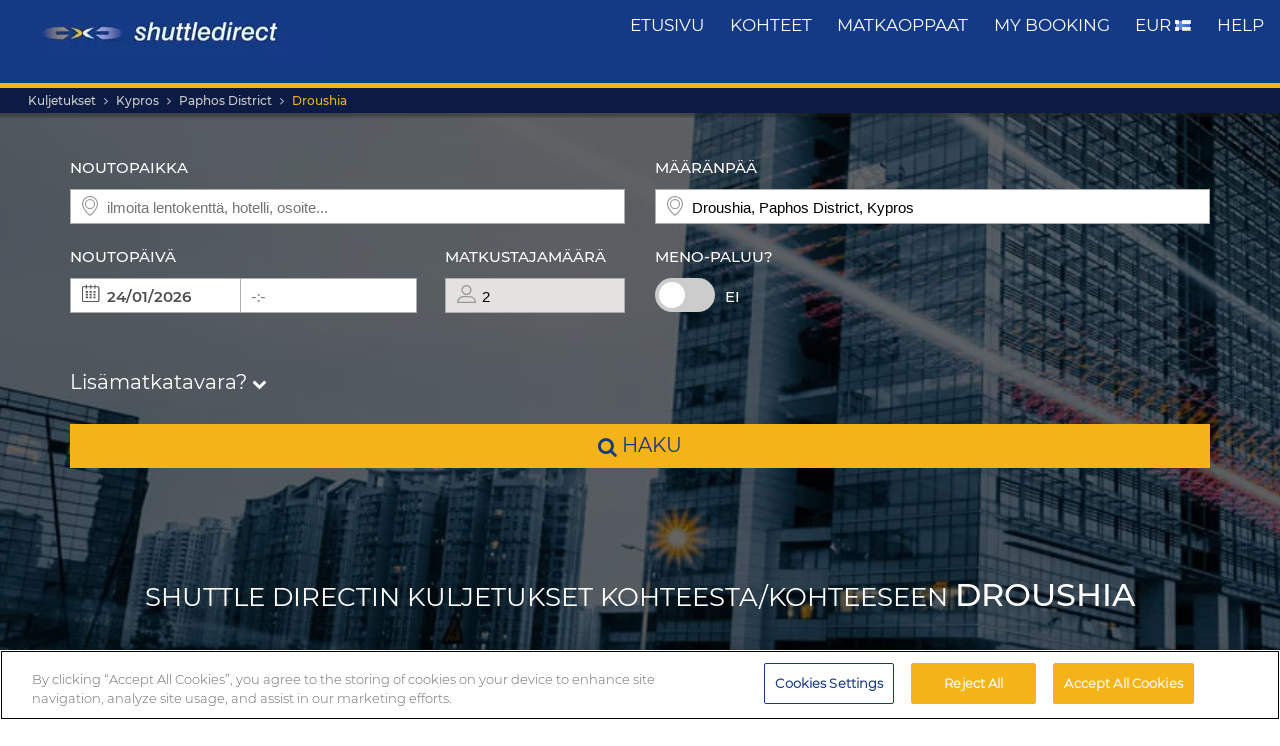

--- FILE ---
content_type: text/html; charset=UTF-8
request_url: https://www.shuttledirect.com/fi/kohde/cy/droushia.html
body_size: 18702
content:
<!DOCTYPE html><html lang="fi" xml:lang="fi" class="no-js" data-route="destination" data-ismobile="false" data-istablet="false" data-preselecteddate="23/01/2026" data-poidb='&#x7B;&quot;country&quot;&#x3A;&#x7B;&quot;id&quot;&#x3A;15,&quot;isoCode2&quot;&#x3A;&quot;CY&quot;,&quot;isoCode3&quot;&#x3A;&quot;CYP&quot;,&quot;latitude&quot;&#x3A;35,&quot;longitude&quot;&#x3A;33,&quot;moreImportantDestinations&quot;&#x3A;0,&quot;name&quot;&#x3A;&quot;Kypros&quot;,&quot;slug&quot;&#x3A;&quot;cyprus&quot;,&quot;zoom&quot;&#x3A;0&#x7D;,&quot;id&quot;&#x3A;708,&quot;latitude&quot;&#x3A;34.96111,&quot;longitude&quot;&#x3A;32.39765,&quot;name&quot;&#x3A;&quot;Droushia&quot;,&quot;nameType&quot;&#x3A;&quot;City&#x20;Code&quot;,&quot;province&quot;&#x3A;&#x7B;&quot;name&quot;&#x3A;&quot;Paphos&#x20;District&quot;,&quot;slug&quot;&#x3A;&quot;paphos-district&quot;&#x7D;,&quot;slug&quot;&#x3A;&quot;droushia&quot;,&quot;slugEn&quot;&#x3A;&quot;droushia&quot;,&quot;type&quot;&#x3A;&quot;C&quot;,&quot;distance&quot;&#x3A;0,&quot;feefoAverageRatio&quot;&#x3A;0,&quot;feefoSatisfactionPercentage&quot;&#x3A;0,&quot;latency&quot;&#x3A;0,&quot;zoom&quot;&#x3A;0&#x7D;' data-site="web" data-gpp="1" data-pickstack=""     
data-base-path="https://c1www.shuttledirect.com/images/shared/markers/"
><head><title>Airport transfer to &amp; from Droushia, Kypros - Shuttle Direct</title><meta charset="UTF-8" /><meta http-equiv="X-UA-Compatible" content="IE=edge"><meta name="viewport" content="width=device-width, initial-scale=1.0, maximum-scale=1.0, user-scalable=no" /><meta name="robots" content="index, follow"><meta name="description" content="Best transfer options to Droushia, Kypros. Good availability and great rates. Reliable, comfortable transport. Book our cheapest transfers to Droushia." /><meta name="keywords" content="cheap transfers, cheap airport transfers, shuttle deals, best airport transfers, taxi, bus, shuttle, cheapest transfer, cheap, deals, last minute, cheapest, discount, low cost, Europe, book, booking, search, find, Droushia, Kypros" /><link rel="canonical" href="https://www.shuttledirect.com/fi/kohde/cy/droushia.html"/><link rel="alternate" href="https://www.shuttledirect.com/en/destination/cy/droushia.html" hreflang="x-default" /><link rel="alternate" href="https://www.shuttledirect.com/en/destination/cy/droushia.html" hreflang="en" /><link rel="alternate" href="https://www.shuttledirect.com/es/destino/cy/droushia.html" hreflang="es" /><link rel="alternate" href="https://www.shuttledirect.com/it/destinazione/cy/droushia.html" hreflang="it" /><link rel="alternate" href="https://www.shuttledirect.com/no/ankomststed/cy/droushia.html" hreflang="no" /><link rel="alternate" href="https://www.shuttledirect.com/fi/kohde/cy/droushia.html" hreflang="fi" /><link rel="alternate" href="https://www.shuttledirect.com/da/destinationer/cy/droushia.html" hreflang="da" /><link rel="alternate" href="https://www.shuttledirect.com/sv/destination/cy/droushia.html" hreflang="sv" /><link rel="alternate" href="https://www.shuttledirect.com/et/sihtkoht/cy/droushia.html" hreflang="et" /><link rel="alternate" href="https://www.shuttledirect.com/nl/bestemming/cy/droushia.html" hreflang="nl" /><link rel="alternate" href="https://www.shuttledirect.com/fr/destination/cy/droushia.html" hreflang="fr" /><link rel="alternate" href="https://www.shuttledirect.com/de/zielort/cy/droushia.html" hreflang="de" /><link rel="alternate" href="https://www.shuttledirect.com/ru/naznacheniya/cy/droushia.html" hreflang="ru" /><link rel="alternate" href="https://www.shuttledirect.com/pl/cel/cy/droushia.html" hreflang="pl" /><link rel="stylesheet" href="https://c1www.shuttledirect.com/shuttledirect/www/styles.5620454f.css" /><script>
            window.noZensmooth = true;
            window.stage = 1;
            window.isLoggedIn = false;
            window.dataLayer = [];
        </script><!-- Google Tag Manager --><script>(function (w, d, s, l, i) {
    w[l] = w[l] || [];
    w[l].push({
      'gtm.start':
        new Date().getTime(), event: 'gtm.js'
    });
    var f = d.getElementsByTagName(s)[0],
      j = d.createElement(s), dl = l != 'dataLayer' ? '&l=' + l : '';
    j.async = true;
    j.src =
      'https://www.googletagmanager.com/gtm.js?id=' + i + dl;
    f.parentNode.insertBefore(j, f);
  })(window, document, 'script', 'dataLayer', 'GTM-P4R9M6X');</script><script async src="https://www.googletagmanager.com/gtag/js?id=G-HGQQHG7C3T"></script><script>
  window.dataLayer = window.dataLayer || [];

  function gtag() {
    dataLayer.push(arguments);
  }

  gtag('js', new Date());
  gtag('config', 'G-HGQQHG7C3T');
  /*gtag('consent', 'default', {
      'analytics_storage': 'granted',
      'ad_storage': 'granted',
      'ad_user_data': 'granted',
      'ad_personalization': 'granted',
      'wait_for_update': "500"
  });*/
</script><script>
  // Note: AWC cookie is set server-side in the DefaultController with secure and httponly flags
  // Do NOT set the AWC cookie via JavaScript as it breaks AWIN's security requirements

  function getTravelType(num) {
    const num2 = Number(num);
    switch (num2) {
      case 0:
        return 'Economy';
      case 1:
        return 'Shuttle Service';
      case 2:
        return 'Business';
      case 3:
        return 'Low Cost';
      case 4:
        return 'Aquatic Shuttle';
      case 5:
        return 'Speedy Shuttle';
      case 6:
        return 'Premium Economy';
      case 7:
        return 'Premium';
      case 8:
        return 'Ecological';
      case 9:
        return 'Wheelchair Adapted';
      case 10:
        return 'Economy Van';
      case 11:
        return 'Business Van';
      case 12:
        return 'Bus Hire';
      case 13:
        return 'Luxury Bus Hire';
      case 14:
        return 'Ecological Van';
      case 15:
        return 'Taxi';
      case 16:
        return 'Taxi XL';
      case 17:
        return 'Premium Van';
      case 18:
        return 'Economy Van XL';
      case 19:
        return 'Minibus';
      case 20:
        return 'Luxury Minibus';
      case 21:
        return 'Aquatic';
      default:
        return 'Unknown';
    }
  }

  // Function to normalize and hash user data for Enhanced Conversions
  async function hashUserData(email, phone) {
    const hashedData = {};
    
    if (email) {
      // Normalize email: trim, lowercase, remove dots and plus signs
      const normalizedEmail = email.trim().toLowerCase().replace(/\./g, '').replace(/\+.*@/, '@');
      hashedData.sha_email = await sha256(normalizedEmail);
    }
    
    if (phone) {
      // Normalize phone: remove symbols, dashes, ensure country code
      const normalizedPhone = phone.replace(/[^\d+]/g, '');
      hashedData.sha_phone_number = await sha256(normalizedPhone);
    }
    
    return hashedData;
  }

  // SHA256 hash function
  async function sha256(message) {
    const msgBuffer = new TextEncoder().encode(message);
    const hashBuffer = await crypto.subtle.digest('SHA-256', msgBuffer);
    const hashArray = Array.from(new Uint8Array(hashBuffer));
    return hashArray.map(b => b.toString(16).padStart(2, '0')).join('');
  }

  // Function to handle link clicks with callback for analytics
  function handleLinkWithCallback(url, eventData) {
    let redirectCalled = false;
    
    const redirect = function() {
      if (!redirectCalled) {
        redirectCalled = true;
        document.location = url;
      }
    };
    
    // Add callback to event data
    eventData.eventCallback = redirect;
    
    // Push to dataLayer
    window.dataLayer.push(eventData);
    
    // Fallback redirect after 500ms
    setTimeout(redirect, 500);
  }

  function showArray(title, obj, step = 0) {
    // Initialize storage on first call: clear previous data and create container
    if (!step) {
      try {
        localStorage.removeItem('gtm_steps');
        localStorage.setItem('gtm_steps', JSON.stringify([]));
      } catch (e) {
        console.error('showArray localStorage init error', e);
      }
    }

    // Prepare entry to store
    const entry = {
      step: step,
      title: title || '',
      payload: null
    };

    try {
      // Try to deep-clone the object (will fail on circular refs)
      entry.payload = JSON.parse(JSON.stringify(obj));
    } catch (e) {
      try {
        entry.payload = String(obj);
      } catch (ee) {
        entry.payload = null;
      }
    }

    // Append entry to localStorage array
    try {
      const arr = JSON.parse(localStorage.getItem('gtm_steps') || '[]');
      arr.push(entry);
      localStorage.setItem('gtm_steps', JSON.stringify(arr));
    } catch (e) {
      console.error('showArray localStorage push error', e);
    }
  }

  document.addEventListener('DOMContentLoaded', function () {

    console.log('✅ Google Tag Manager script loaded 4');

    // First page
    const btnSearch = document.getElementById('searchBtn');
    if (btnSearch) {
      btnSearch.addEventListener('click', function () {
        console.log('✅ Click detected before form submit');
        try {
          const form = document.getElementById('shuttledirectForm');
          const formData = new FormData(form);
          const data = {};
          formData.forEach((value, key) => {
            data[key] = value;
          });

          showArray('data', data, 0);

          window.dataLayer.push({ecommerce: null});
          const payload = {
            event: "begin_checkout",
            ecommerce: {
              currency: data.currency || 'EUR',
              items: [{
                item_name: (data.suggestOrigen || '') + "-" + (data.suggestDestino || ''),
                item_id: (data.idsuggestOrigen || '') + "-" + (data.idsuggestDestino || ''),
                item_brand: "ShuttleDirect.com",
                item_category: "Transfer Service",
                item_category2: data.originHubType || '',
                item_category3: data.destinationHubType || '',
                item_category4: data.lang || '',
                item_category5: data.tipoTraslado || '',
                item_variant: data.idaVuelta === 'ida' ? 'One way' : 'Round trip',
                quantity: parseInt(data.pasajeros) || parseInt(data.fakePaxInput) || 1,
                price: 0, // Price is not available on the first page
              }]
            }
          }
          window.dataLayer.push(payload)
          if (typeof gtag === 'function') {
            gtag('event', 'begin_checkout', {
              ...payload.ecommerce,
              transport_type: 'beacon'
            });
          } else {
            console.error('no gtag function');
          }

          showArray('dataLayer', payload, 1);

        } catch (err) {
          console.error(err);
        }
      });
    }

    // Second page
    const forms = document.querySelectorAll('.quote-form');
    forms.forEach((form) => {
      const btn = form.querySelector('a.button');

      if (btn) {
        btn.addEventListener('click', function (event) {
          console.log('✅ Book now clicked');
          try {
            const formData = new FormData(form);
            const data = {};

            formData.forEach((value, key) => {
              data[key] = value;
            });

            showArray('data', data, 2);

            window.dataLayer.push({ecommerce: null});
            const payload = {
              event: "add_to_cart",
              ecommerce: {
                currency: data.currency || 'EUR',
                value: parseFloat(data.precio) || 0,
                items: [{
                  item_name: data.nombrePoi || 'Transfer Service',
                  item_id: data.idContratoOutbound || '',
                  price: parseFloat(data.precio) || 0,
                  item_brand: "ShuttleDirect.com",
                  item_category: getTravelType(data.tipoViajeSeleccionado),
                  item_category2: data.modeloVehiculo || '',
                  item_category3: data.idTipoVehiculo || '',
                  item_category4: data.idTransportista || '',
                  item_category5: data.lang || '',
                  item_variant: data.tipoVenta === '-1' ? 'Standard' : 'Special',
                  quantity: 0,
                }]
              }
            }
            window.dataLayer.push(payload)
            if (typeof gtag === 'function') {
              gtag('event', 'add_to_cart', {
                transport_type: 'beacon'
              });
            } else {
              console.error('no gtag function');
            }

            showArray('dataLayer', payload, 3);

          } catch (err) {
            console.error(err);
          }
        });
      }
    });


    // Third page
    const form3 = document.getElementById('fBook');
    const bookButtons = document.querySelectorAll('a.btn-book');

    bookButtons.forEach((btn) => {
      btn.addEventListener('click', function (event) {
        try {
          console.log('✅ BOOK clicked');

          const formData = new FormData(form3);
          const data = {};

          formData.forEach((value, key) => {
            data[key] = value;
          });

          showArray('data', data, 4);

          window.dataLayer.push({ecommerce: null});
          const payload = {
            event: 'add_payment_info',
            ecommerce: {
              currency: data.currency || 'EUR',
              value: parseFloat(data.value) || 0,
              items: [{
                item_name: (data.airport1 || '') + " - " + (data.hotel || ''),
                item_id: (data.airport1code || '') + "-" + (data.idPoi || data.idsuggestOrigen || ''),
                price: parseFloat(data.value) || 0,
                item_brand: "ShuttleDirect.com",
                item_category: "Transfer Service",
                item_category2: data.airline1 || '',
                item_category3: data.flight1 || '',
                item_category4: data.countryName || '',
                item_category5: data.idTipoPago || '',
                item_variant: data.accountType || 'private',
                quantity: 0,
              }]
            }
          }
          window.dataLayer.push(payload)
          if (typeof gtag === 'function') {
            gtag('event', 'add_payment_info', {
              ...payload.ecommerce,
              transport_type: 'beacon'
            });
          } else {
            console.error('no gtag function');
          }

          showArray('dataLayer', payload, 5);

        } catch (err) {
          console.error('❌ Error en evento BOOK:', err);
        }
      });
    });

    // Purchase event - triggered on receipt/confirmation page
    if (window.location.pathname.includes('/receipt.html') || window.location.pathname.includes('/confirmation')) {
      try {
        // Get purchase data from the page
        const purchaseData = {
          transaction_id: '',
          affiliation: 'ShuttleDirect',
          value: 0,
          tax: 0,
          currency: 'EUR',
          coupon: '',
          user_id: '',
          customer_email: '',
          customer_phone: ''
        };

        showArray('purchaseData', purchaseData, 6);

        // Hash user data for Enhanced Conversions
        hashUserData(purchaseData.customer_email, purchaseData.customer_phone).then(hashedUserData => {
          window.dataLayer.push({ecommerce: null});
          const purchasePayload = {
            event: "purchase",
            user_id: purchaseData.user_id,
            user_data: hashedUserData,
            ecommerce: {
              transaction_id: purchaseData.transaction_id,
              affiliation: purchaseData.affiliation,
              value: purchaseData.value,
              tax: purchaseData.tax,
              currency: purchaseData.currency,
              coupon: purchaseData.coupon,
              items: [{
                item_name: 'Airport' + " - " + 'Hotel',
                item_id: '' + "-" + '',
                price: purchaseData.value,
                item_brand: "ShuttleDirect.com",
                item_category: "Transfer Service",
                quantity: 1
              }]
            }
          };

          window.dataLayer.push(purchasePayload);
          showArray('purchasePayload', purchasePayload, 7);
          
          if (typeof gtag === 'function') {
            gtag('event', 'purchase', {
              transport_type: 'beacon'
            });
          }

          console.log('✅ Purchase event sent:', purchasePayload);

          // AWIN Conversion Tracking
          // Note: Primary tracking is done via Server-to-Server in ReceiptController
          // This frontend tracking is supplementary and uses the AWIN MasterTag if available
          
          // Check if we have the awc cookie (indicates AWIN traffic within 30-day window)
          function getCookie(name) {
            const value = `; ${document.cookie}`;
            const parts = value.split(`; ${name}=`);
            if (parts.length === 2) return parts.pop().split(';').shift();
            return null;
          }
          
          const awcCookie = getCookie('awc');
          
          // Only track if this is AWIN traffic (has the awc cookie from MasterTag)
          if (awcCookie) {
            try {
              console.log('AWIN traffic detected, sending frontend tracking');

              const isTestMode =
                window.location.hostname.includes('local') ||
                window.location.hostname.includes('pre.')
                  ? "1"
                  : "0";

              if (typeof AWIN !== 'undefined' && typeof AWIN.Tracking !== 'undefined') {
                // Get AWIN parameters from backend (passed via Twig)
                const awinBookingNumber = '';
                const commissionGroup = 'DEFAULT';
                const awinAmountGBP = '';
                const transactionVoucher = '';
                
                // Declare Conversion Tag in the documented way
                AWIN.Tracking.Sale = {};
                AWIN.Tracking.Sale.amount   = awinAmountGBP;
                AWIN.Tracking.Sale.channel  = 'aw';
                AWIN.Tracking.Sale.orderRef = awinBookingNumber;
                AWIN.Tracking.Sale.parts    = commissionGroup + ':' + awinAmountGBP;
                AWIN.Tracking.Sale.currency = 'GBP';
                AWIN.Tracking.Sale.voucher  = transactionVoucher;
                AWIN.Tracking.Sale.test     = isTestMode;
                console.log('✅ AWIN Conversion Tag declared for MasterTag:', AWIN.Tracking.Sale);

                // The AWIN.Tracking.Sale object is now defined.
                // The MasterTag will automatically detect this object when it loads and fire the conversion event.
                // A manual call to AWIN.Tracking.run() is not needed and would cause duplicate tracking.
                /*
                if (typeof AWIN.Tracking.run === 'function') {
                  AWIN.Tracking.run();
                  console.log('✅ AWIN Conversion Tag fired via MasterTag:', AWIN.Tracking.Sale);
                } else {
                  console.warn('⚠️ AWIN.Tracking.run is not a function – check MasterTag setup.');
                }
                */
                
                // Fall-back Conversion Pixel (mandatory component per AWIN docs)
                var awPixel = new Image(0, 0);
                awPixel.src = "https://www.awin1.com/sread.img?tt=ns&tv=2&merchant=120379&amount=" + 
                  encodeURIComponent(awinAmountGBP) + 
                  "&ch=aw&parts=" + encodeURIComponent(commissionGroup + ':' + awinAmountGBP) + 
                  "&ref=" + encodeURIComponent(awinBookingNumber) + 
                  "&vc=" + encodeURIComponent(transactionVoucher) + 
                  "&cr=GBP&testmode=" + encodeURIComponent(isTestMode);
                console.log('✅ AWIN Fall-back Conversion Pixel loaded');
              } else {
                console.log('ℹ️ AWIN MasterTag not loaded (S2S tracking remains primary)');
              }
            } catch (awinErr) {
              console.error('❌ Error in AWIN frontend tracking:', awinErr);
            }
          } else {
            console.log('ℹ️ No AWIN traffic detected, skipping frontend tracking (S2S handles it)');
          }
        });

      } catch (err) {
        console.error('❌ Error en evento PURCHASE:', err);
      }
    }

  });
</script><!-- Google Tracker --><script type="text/javascript">
    (function(i,s,o,g,r,a,m){i['GoogleAnalyticsObject']=r;i[r]=i[r]||function(){
    (i[r].q=i[r].q||[]).push(arguments)},i[r].l=1*new Date();a=s.createElement(o),
    m=s.getElementsByTagName(o)[0];a.async=1;a.src=g;m.parentNode.insertBefore(a,m)
    })(window,document,'script','//www.google-analytics.com/analytics.js','ga');

    ga('create', 'UA-1052669-1', 'auto', {'allowLinker': true});
    ga('require', 'linker');
    ga('linker:autoLink', ['shuttledirect.com', 'advanced.shuttle.com', 'secure.shuttle.com']);
    ga('send', 'pageview');
    ga('require', 'ecommerce');
</script><!-- End Google Tracker --><script type="application/ld+json">
{
  "@context": "http://schema.org",
  "@type": "Organization",
  "name": "ShuttleDirect.com",
  "url": "https://www.shuttledirect.com/",
  "sameAs": [
    "https://www.facebook.com/ShuttleDirect/",
    "https://twitter.com/ShuttleDirect",
    "https://plus.google.com/+shuttledirect",
    "https://www.linkedin.com/company/shuttledirect",
    "https://www.youtube.com/user/ShuttleDirectCom",
    "https://www.pinterest.com/ShuttleDirect/"
  ]
}
</script><!-- Facebook Pixel Code --><link rel="icon" type="image/x-icon" href="https://c1www.shuttledirect.com/images/shuttledirect/favicon.ico" /></head><body id="" class=" landingPage"><!-- Google Tag Manager (noscript) --><noscript><iframe src="https://www.googletagmanager.com/ns.html?id=GTM-P4R9M6X"
height="0" width="0" style="display:none;visibility:hidden"></iframe></noscript><!-- End Google Tag Manager (noscript) --><!-- Google Tag Manager (noscript) --><noscript><iframe src="https://www.googletagmanager.com/ns.html?id=GTM-5CCBQT&gtm_auth=MMG6bPhci5gdmaS_lBcL0Q&gtm_cookies_win=x"
height="0" width="0" style="display:none;visibility:hidden"></iframe></noscript><!-- End Google Tag Manager (noscript) --><header id="webHeader"><div id="logo"><a href="/fi/" id="logoLink" ><img src="https://c1www.shuttledirect.com/images/shuttledirect/logo-shuttledirect-mobile.jpg" alt="ShuttleDirect.com" title="ShuttleDirect"/></a></div><div id="menu"><nav id="main" class="navMain"><div class="nav-mobile"><span></span><span></span><span></span><span></span></div><ul class="nav-list"><li class="nav-item"><a href="/fi/" class="fa fa-home">Etusivu</a></li><li class="nav-item"><a href="/fi/kohteet.html" class="fa fa-map-marker">kohteet</a></li><li class="nav-item"><a href="https://www.shuttledirect.com/blog/" target="_blank" class="fa fa-var-newspaper-o">matkaoppaat</a></li><li class="nav-item"><a class="link fa fa-file-text-o" href="/fi/yksityinen/alue/oma-varaus.html" id="myBooking">My Booking</a></li><li class="nav-item"><a href="#" class="fa fa-cogs" data-toggle="modal" data-target="#modalUserPreferences">
                        EUR <img class="flag-l flag-l-fi" src="https://c1www.shuttledirect.com/images/shared/sprites/blank.gif" alt="Fi" /></a></li><li class="nav-item"><a class="link fa fa-question-circle" href="/fi/tiedot/apu.html">Help</a></li></ul></nav></div><nav class="breadcrumbs-container"><ol class="breadcrumbs"><li><a  href="/fi/">Kuljetukset</a></li><li><a href="/fi/maa/cyp.html">Kypros</a></li><li><span>Paphos District</span></li><li class="active"><a class="last" href="/fi/kohde/cy/droushia.html">Droushia</a></li></ol><script type="application/ld+json">
{
  "@context": "http://schema.org",
  "@type": "BreadcrumbList",
  "itemListElement": [{
        "@type": "ListItem",
        "position": 1,
        "item": {
            "@id": "https://www.shuttledirect.com/fi/",
            "name": "Transfers"
        }
    }
                ,{
            "@type": "ListItem",
            "position": 2,
            "item": {
                            "@id": "https://www.shuttledirect.com/fi/maa/cyp.html",
              "name": "Kypros"
            }
        }
                                                                                                                                                                                                            ,{
                        "@type": "ListItem",
                        "position": 3,
                        "item": {
                          "@id": "https://www.shuttledirect.com/fi/kohde/cy/droushia.html",
                          "name": "Droushia"
                        }
                    }
                          ]
}
</script></nav></header><!-- SD Form --><div id="formContainer" class="form-container " style="background-image: url(https://c1www.shuttledirect.com/images/shared/generic/destination/c-0.jpg); "><div class="dark"></div><div class="clearfix container"><div class="row"><div class="col-xs-12 hidden-xs"></div></div><div class="row"><div id="placesFormBlock" class="formWrapper clearfix " style=""><div class=" "><form id="shuttledirectForm" name="shuttledirectForm" class="" method="POST" action="/fi/hinta-arvio.html" accept-charset="utf-8"><input type="hidden" id="sId" name="sId" value="" /><input type="hidden" id="clientId" name="clientId" value="" /><input type="hidden" id="clientPaymentTypeId" name="clientPaymentTypeId" value="" /><input type="hidden" id="tId" name="tId" value="" /><input type="hidden" id="rb" name="rb" value="" /><input type="hidden" id="http_referer" name="http_referer" value=""/><input type="hidden" id="lang" name="lang" value="Fi"/><input type="hidden" id="currency" name="currency" value="EUR"/><input type="hidden" name="tiempoPaso1" value="1768963615" /><input type="hidden" id="coordenadasOrigenFormateadas" name="coordenadasOrigenFormateadas" value=""/><input type="hidden" id="coordenadasDestinoFormateadas" name="coordenadasDestinoFormateadas" value="3496111,3239765"/><input type="hidden" id="cod" name="cod" value=""><input type="hidden" value="" name="etiquetaTrackComisionista" /><input type="hidden" id="tipoVenta" name="tipoVenta" value="-1"/><input type="hidden" name="fromAffiliateArea" value="" /><input type="hidden" value="" name="affiliateBookingCode" /><input type="hidden" name="hdl" value="" /><input type="hidden" name="qnt" value="" /><input type="hidden" name="ft" value="" /><input type="hidden" name="br" value="" /><input type="hidden" name="bl" value="" /><input type="hidden" id="idaVuelta" name="idaVuelta" value="ida" /><input type="hidden" id="idsuggestOrigen" name="idsuggestOrigen" value=""/><input type="hidden" id="hubOrigen" name="hubOrigen" value="0"/><input type="hidden" id="tablaOrigen" name="tablaOrigen" value=""/><input type="hidden" id="idsuggestDestino" name="idsuggestDestino" value="708"/><input type="hidden" id="hubDestino" name="hubDestino" value="0"/><input type="hidden" id="tablaDestino" name="tablaDestino" value="Poblacion"/><input type="hidden" id="idPoi" name="idPoi" value="-1"/><input type="hidden" name="tipoTraslado" id="tipoTraslado" value="7" /><input type="hidden" name="originHubType" id="originHubType" value="" /><input type="hidden" name="originTypes" id="originTypes" value="" /><input type="hidden" name="originAddr" id="originAddr" value="" /><input type="hidden" name="destinationTypes" id="destinationTypes" value="" /><input type="hidden" name="destinationHubType" id="destinationHubType" value="" /><input type="hidden" name="destinationAddr" id="destinationAddr" value="" /><input type="hidden" name="placeIdOrigen" id="placeIdOrigen" value="" /><input type="hidden" name="placeOrigenCoords" id="placeOrigenCoords" value="" /><input type="hidden" name="placeIdDestino" id="placeIdDestino" value="" /><input type="hidden" name="placeDestinoCoords" id="placeDestinoCoords" value="" /><input type="hidden" name="originGooglePlace" id="originGooglePlace" value="" /><input type="hidden" name="destinationGooglePlace" id="destinationGooglePlace" value="" /><div class="clearfix"><div id="formHeader" class="formBlock clearfix"><div class="col-xs-12 col-sm-6"><div class="autosuggests"><div class="col-xs-12 padding-zero"><div class="form-group" id="originContainer"><label>Noutopaikka</label><div class="textInput full"><span class="form2-icon form2-icon--marker"></span><input autocomplete="off" type="text" name="suggestOrigen" id="suggestOrigen" class="full" tabindex="10" placeholder="ilmoita lentokenttä, hotelli, osoite..." value="" /><span aria-hidden="true" class="glyphicon form-control-feedback glyphicon-remove suggest-remove"></span></div><p class="errorForm" id="suggestOrigenError">Tuntematon lähtöpiste. Tarkista arvo ja valitse annetuista vaihtoehdoista.</p></div></div></div></div><div class="col-xs-12 col-sm-6"><div class="col-xs-12 padding-zero"><div class="form-group" id="destinationContainer"><label>Määränpää</label><div class="textInput full"><span class="form2-icon form2-icon--marker"></span><input autocomplete="off" type="text" name="suggestDestino" id="suggestDestino" class="textInput" tabindex="20" placeholder="ilmoita lentokenttä, hotelli, osoite..." value="Droushia, Paphos District, Kypros" /><span aria-hidden="true" class="glyphicon form-control-feedback glyphicon-remove suggest-remove"></span></div><p class="errorForm" id="suggestDestinoError">Tuntematon kohde. Tarkista arvo ja valitse annetuista vaihtoehdoista.</p></div></div></div></div><div id="formBody" class="formBlock clearfix "><div class="col-xs-12 col-md-6"><div id="outboundDate" class="grouped"><div class="form-group "><label>Noutopäivä</label><div class="textInput" id="outboundCalendar"><span class="form2-icon form2-icon--calendar toggleCalendar outbound"></span><span id="selectedOutboundDate" class="date"><input type="text" readonly name="fechaIda" id="fechaIda" value="23/01/2026" /></span><span id="selectedOutboundTime" class="time"><input type="text" readonly name="horaIda" id="horaIda" value="-:-" /></span></div></div><div class="form-group pax "><label>Matkustajamäärä</label><div class="textInput disabled" id="fakePax"><span class="form2-icon form2-icon--pax"></span><input type="text" name="fakePaxInput" id="fakePaxInput" class="full" value="2" readonly /></div><p class="errorForm" id="passengersError">Valitse vähintään yksi aikuinen matkustaja.</p></div></div></div><div class="col-xs-12 col-md-6 "><div id="returnDate" class="grouped"><div class="form-group btns "><label>Meno-paluu?</label><label class="switch"><input id="switcher" type="checkbox" ><span class="slider round"></span></label><span id="label-switcher">Ei</span></div><div class="form-group return "><label id="returnLabel">Paluupäivä</label><div class="textInput disabled" id="returnCalendar"><span class="form2-icon form2-icon--calendar toggleCalendar return"></span><span id="selectedReturnDate" class="date"><input type="text" readonly name="fechaVuelta" id="fechaVuelta" value="01/02/2026" /></span><span id="selectedReturnTime" class="time"><input type="text" readonly name="horaVuelta" id="horaVuelta" value="-:-" /></span></div></div></div></div><div class="col-xs-12 "><div id="additionalLuggageTxt"><h3 id="additionalLuggageLink">Lisämatkatavara? <span><i class="fa fa-chevron-down"></i></span></h3></div></div></div><div class="formBlock"><div class="col-xs-12 "><button type="submit" class="button" id="searchBtn"><i class="fa fa-search"></i> haku</button></div></div><div id="pax-popup" class="popcontainer pax-popup arrow_box"><div class="popupTitle p5"><span>Matkustajamäärä</span><a class="closePop button" title="Sulje">Valmis</a></div><div class="passengersContainer"><ul><li><p class="passengerslist" id="adultPassengersContainer"><label for="adultPassengers" class="passengerstext">Aikuisia</label><input readonly id="adultPassengers" type="text" value="2" name="pasajeros"><span class="plus addAdult"><span class="form2-icon form2-icon--plus">+</span></span><span class="minus minus--adult removeAdult "><span class="form2-icon form2-icon--minus">-</span></span></p></li><li><p class="passengerslist" id="childPassengersContainer"><label for="childPassengers" class="passengerstext">Lapsia</label><input readonly id="childPassengers" type="text" value="0" name="children"><span class="plus addChild"><span class="form2-icon form2-icon--plus">+</span></span><span class="minus minus--child removeChild disabled"><span class="form2-icon form2-icon--minus">-</span></span></p></li></ul><div id="ajaxChildren"></div><p id="errorPassengers">Valitse vähintään yksi aikuinen matkustaja.</p><p class="errorForm" id="childrenError">Ilmoita lapsen ikä.</p></div></div><div id="extras-popup" class="popcontainer extras-popup arrow_box"><div class="popupTitle p5"><span>Lisämatkatavara</span><a class="closePop button" alt="Sulje" title="Sulje">Valmis</a></div><div class="extrasContainer"><p>Kullakin matkustajalla voi olla yksi normaalikokoinen matkatavara ja yksi pienempi käsimatkatavara (esimerkiksi käsilaukku tai kannettava tietokone). Jos sinulla on ylämääräisiä, erittäin suuria matkatavaroita tai urheiluvälineitä, valitse jokin alla oleva vaihtoehto.</p><ul class="clearfix"><li class="col-xs-12 col-sm-6"><p class="extraslist clearfix" id="extraContainer1"><label class="extrastext"><span>Extra bag (max 20kg per unit)</span><a tabindex="0" role="button" data-toggle="popover" data-html="true" data-placement="bottom" data-trigger="focus" title="Extra bag (max 20kg per unit)" data-content="<img class='img-responsive' src='https://c1www.shuttledirect.com/images/shared/additional-luggage/additional-18.png' alt='Extra bag (max 20kg per unit)' />"><i class="fa fa-info-circle"></i></a></label><input type="hidden" name="extra1Id" id="extra1Id" value="18" /><input type="text" name="extra1Val" id="extra1Val" class="inputExtra" value="0"><span id="addExtra1" class="plus addExtra"><span class="form2-icon form2-icon--plus">+</span></span><span id="removeExtra1" class="minus removeExtra disabled"><span class="form2-icon form2-icon--minus">-</span></span></p></li><li class="col-xs-12 col-sm-6"><p class="extraslist clearfix" id="extraContainer2"><label class="extrastext"><span>Extra baggage (max. 30kg / unit)</span><a tabindex="0" role="button" data-toggle="popover" data-html="true" data-placement="bottom" data-trigger="focus" title="Extra baggage (max. 30kg / unit)" data-content="<img class='img-responsive' src='https://c1www.shuttledirect.com/images/shared/additional-luggage/additional-50.png' alt='Extra baggage (max. 30kg / unit)' />"><i class="fa fa-info-circle"></i></a></label><input type="hidden" name="extra2Id" id="extra2Id" value="50" /><input type="text" name="extra2Val" id="extra2Val" class="inputExtra" value="0"><span id="addExtra2" class="plus addExtra"><span class="form2-icon form2-icon--plus">+</span></span><span id="removeExtra2" class="minus removeExtra disabled"><span class="form2-icon form2-icon--minus">-</span></span></p></li><li class="col-xs-12 col-sm-6"><p class="extraslist clearfix" id="extraContainer3"><label class="extrastext"><span>Snow Board</span><a tabindex="0" role="button" data-toggle="popover" data-html="true" data-placement="bottom" data-trigger="focus" title="Snow Board" data-content="<img class='img-responsive' src='https://c1www.shuttledirect.com/images/shared/additional-luggage/additional-51.png' alt='Snow Board' />"><i class="fa fa-info-circle"></i></a></label><input type="hidden" name="extra3Id" id="extra3Id" value="51" /><input type="text" name="extra3Val" id="extra3Val" class="inputExtra" value="0"><span id="addExtra3" class="plus addExtra"><span class="form2-icon form2-icon--plus">+</span></span><span id="removeExtra3" class="minus removeExtra disabled"><span class="form2-icon form2-icon--minus">-</span></span></p></li><li class="col-xs-12 col-sm-6"><p class="extraslist clearfix" id="extraContainer4"><label class="extrastext"><span>Bicycle (max 20kg/unit)</span><a tabindex="0" role="button" data-toggle="popover" data-html="true" data-placement="bottom" data-trigger="focus" title="Bicycle (max 20kg/unit)" data-content="<img class='img-responsive' src='https://c1www.shuttledirect.com/images/shared/additional-luggage/additional-1.png' alt='Bicycle (max 20kg/unit)' />"><i class="fa fa-info-circle"></i></a></label><input type="hidden" name="extra4Id" id="extra4Id" value="1" /><input type="text" name="extra4Val" id="extra4Val" class="inputExtra" value="0"><span id="addExtra4" class="plus addExtra"><span class="form2-icon form2-icon--plus">+</span></span><span id="removeExtra4" class="minus removeExtra disabled"><span class="form2-icon form2-icon--minus">-</span></span></p></li><li class="col-xs-12 col-sm-6"><p class="extraslist clearfix" id="extraContainer5"><label class="extrastext"><span>Golf Bag (max 15kg/unit)</span><a tabindex="0" role="button" data-toggle="popover" data-html="true" data-placement="bottom" data-trigger="focus" title="Golf Bag (max 15kg/unit)" data-content="<img class='img-responsive' src='https://c1www.shuttledirect.com/images/shared/additional-luggage/additional-5.png' alt='Golf Bag (max 15kg/unit)' />"><i class="fa fa-info-circle"></i></a></label><input type="hidden" name="extra5Id" id="extra5Id" value="5" /><input type="text" name="extra5Val" id="extra5Val" class="inputExtra" value="0"><span id="addExtra5" class="plus addExtra"><span class="form2-icon form2-icon--plus">+</span></span><span id="removeExtra5" class="minus removeExtra disabled"><span class="form2-icon form2-icon--minus">-</span></span></p></li><li class="col-xs-12 col-sm-6"><p class="extraslist clearfix" id="extraContainer6"><label class="extrastext"><span>Skis</span><a tabindex="0" role="button" data-toggle="popover" data-html="true" data-placement="bottom" data-trigger="focus" title="Skis" data-content="<img class='img-responsive' src='https://c1www.shuttledirect.com/images/shared/additional-luggage/additional-7.png' alt='Skis' />"><i class="fa fa-info-circle"></i></a></label><input type="hidden" name="extra6Id" id="extra6Id" value="7" /><input type="text" name="extra6Val" id="extra6Val" class="inputExtra" value="0"><span id="addExtra6" class="plus addExtra"><span class="form2-icon form2-icon--plus">+</span></span><span id="removeExtra6" class="minus removeExtra disabled"><span class="form2-icon form2-icon--minus">-</span></span></p></li><li class="col-xs-12 col-sm-6"><p class="extraslist clearfix" id="extraContainer7"><label class="extrastext"><span>Surf Board</span><a tabindex="0" role="button" data-toggle="popover" data-html="true" data-placement="bottom" data-trigger="focus" title="Surf Board" data-content="<img class='img-responsive' src='https://c1www.shuttledirect.com/images/shared/additional-luggage/additional-44.png' alt='Surf Board' />"><i class="fa fa-info-circle"></i></a></label><input type="hidden" name="extra7Id" id="extra7Id" value="44" /><input type="text" name="extra7Val" id="extra7Val" class="inputExtra" value="0"><span id="addExtra7" class="plus addExtra"><span class="form2-icon form2-icon--plus">+</span></span><span id="removeExtra7" class="minus removeExtra disabled"><span class="form2-icon form2-icon--minus">-</span></span></p></li><li class="col-xs-12 col-sm-6"><p class="extraslist clearfix" id="extraContainer8"><label class="extrastext"><span>Wind Surfer</span><a tabindex="0" role="button" data-toggle="popover" data-html="true" data-placement="bottom" data-trigger="focus" title="Wind Surfer" data-content="<img class='img-responsive' src='https://c1www.shuttledirect.com/images/shared/additional-luggage/additional-45.png' alt='Wind Surfer' />"><i class="fa fa-info-circle"></i></a></label><input type="hidden" name="extra8Id" id="extra8Id" value="45" /><input type="text" name="extra8Val" id="extra8Val" class="inputExtra" value="0"><span id="addExtra8" class="plus addExtra"><span class="form2-icon form2-icon--plus">+</span></span><span id="removeExtra8" class="minus removeExtra disabled"><span class="form2-icon form2-icon--minus">-</span></span></p></li><li class="col-xs-12 col-sm-6"><p class="extraslist clearfix" id="extraContainer9"><label class="extrastext"><span>Electric Mobility Scooter</span><a tabindex="0" role="button" data-toggle="popover" data-html="true" data-placement="bottom" data-trigger="focus" title="Electric Mobility Scooter" data-content="<img class='img-responsive' src='https://c1www.shuttledirect.com/images/shared/additional-luggage/additional-63.png' alt='Electric Mobility Scooter' />"><i class="fa fa-info-circle"></i></a></label><input type="hidden" name="extra9Id" id="extra9Id" value="63" /><input type="text" name="extra9Val" id="extra9Val" class="inputExtra" value="0"><span id="addExtra9" class="plus addExtra"><span class="form2-icon form2-icon--plus">+</span></span><span id="removeExtra9" class="minus removeExtra disabled"><span class="form2-icon form2-icon--minus">-</span></span></p></li><li class="col-xs-12 col-sm-6"><p class="extraslist clearfix" id="extraContainer10"><label class="extrastext"><span>Manual wheelchair , not electric</span><a tabindex="0" role="button" data-toggle="popover" data-html="true" data-placement="bottom" data-trigger="focus" title="Manual wheelchair , not electric" data-content="<img class='img-responsive' src='https://c1www.shuttledirect.com/images/shared/additional-luggage/additional-26.png' alt='Manual wheelchair , not electric' />"><i class="fa fa-info-circle"></i></a></label><input type="hidden" name="extra10Id" id="extra10Id" value="26" /><input type="text" name="extra10Val" id="extra10Val" class="inputExtra" value="0"><span id="addExtra10" class="plus addExtra"><span class="form2-icon form2-icon--plus">+</span></span><span id="removeExtra10" class="minus removeExtra disabled"><span class="form2-icon form2-icon--minus">-</span></span></p></li><li class="col-xs-12 col-sm-6"><p class="extraslist clearfix" id="extraContainer11"><label class="extrastext"><span>Small dog or cat in soft IATA compliant travel bag (max. 8kg)</span><a tabindex="0" role="button" data-toggle="popover" data-html="true" data-placement="bottom" data-trigger="focus" title="Small dog or cat in soft IATA compliant travel bag (max. 8kg)" data-content="<img class='img-responsive' src='https://c1www.shuttledirect.com/images/shared/additional-luggage/additional-56.png' alt='Small dog or cat in soft IATA compliant travel bag (max. 8kg)' />"><i class="fa fa-info-circle"></i></a></label><input type="hidden" name="extra11Id" id="extra11Id" value="56" /><input type="text" name="extra11Val" id="extra11Val" class="inputExtra" value="0"><span id="addExtra11" class="plus addExtra"><span class="form2-icon form2-icon--plus">+</span></span><span id="removeExtra11" class="minus removeExtra disabled"><span class="form2-icon form2-icon--minus">-</span></span></p></li><li class="col-xs-12 col-sm-6"><p class="extraslist clearfix" id="extraContainer12"><label class="extrastext"><span>Medium pet in IATA compliant pet crate (max 20kg)</span><a tabindex="0" role="button" data-toggle="popover" data-html="true" data-placement="bottom" data-trigger="focus" title="Medium pet in IATA compliant pet crate (max 20kg)" data-content="<img class='img-responsive' src='https://c1www.shuttledirect.com/images/shared/additional-luggage/additional-57.png' alt='Medium pet in IATA compliant pet crate (max 20kg)' />"><i class="fa fa-info-circle"></i></a></label><input type="hidden" name="extra12Id" id="extra12Id" value="57" /><input type="text" name="extra12Val" id="extra12Val" class="inputExtra" value="0"><span id="addExtra12" class="plus addExtra"><span class="form2-icon form2-icon--plus">+</span></span><span id="removeExtra12" class="minus removeExtra disabled"><span class="form2-icon form2-icon--minus">-</span></span></p></li><li class="col-xs-12 col-sm-6"><p class="extraslist clearfix" id="extraContainer13"><label class="extrastext"><span>Large pet in IATA compliant pet crate (max 35kg)</span><a tabindex="0" role="button" data-toggle="popover" data-html="true" data-placement="bottom" data-trigger="focus" title="Large pet in IATA compliant pet crate (max 35kg)" data-content="<img class='img-responsive' src='https://c1www.shuttledirect.com/images/shared/additional-luggage/additional-58.png' alt='Large pet in IATA compliant pet crate (max 35kg)' />"><i class="fa fa-info-circle"></i></a></label><input type="hidden" name="extra13Id" id="extra13Id" value="58" /><input type="text" name="extra13Val" id="extra13Val" class="inputExtra" value="0"><span id="addExtra13" class="plus addExtra"><span class="form2-icon form2-icon--plus">+</span></span><span id="removeExtra13" class="minus removeExtra disabled"><span class="form2-icon form2-icon--minus">-</span></span></p></li></ul></div></div><div id="cal-pop-out" class="popcontainer cal-popup-out arrow_box arrow_box_sin calendarPopup"><div class="col-sm-12"><div class="popupTitle p5"><span>Menomatka</span><a class="closePop button" alt="Sulje" title="Sulje">Valmis</a></div></div><div class="col-sm-6"><div id="showSingleChangeDate" class="showSingleChangeDate"><span class="changedate"><span class="form2-icon form2-icon--calendar"></span>&nbsp;
                <span id="outboundDateTitle">Lennon saapumispäivämäärä</span></span></div><div id="showSingle" class="notranslate calpadding"></div></div><div class="col-sm-6"><div class="timeSelector"><span class="changetime"><span class="form2-icon form2-icon--time"></span>&nbsp;
                <span id="outboundTimeTitle">Lennon saapumisaika</span></span><p id="outboundTimeText">Lisää lentosi päivämäärä ja saapumisaika (ei lähtöaikaa), kuten lentoyhtiö ilmoitti. Kuljettaja ottaa huomioon matkatavaroiden keräysajan ja siirtoajankohtamuodollisuudet.</p><div class="select"><select id="outboundHour" name="outboundHour" class="selectTime outbound"><option value="">Tunti</option><option  value="00">00</option><option  value="01">01</option><option  value="02">02</option><option  value="03">03</option><option  value="04">04</option><option  value="05">05</option><option  value="06">06</option><option  value="07">07</option><option  value="08">08</option><option  value="09">09</option><option  value="10">10</option><option  value="11">11</option><option  value="12">12</option><option  value="13">13</option><option  value="14">14</option><option  value="15">15</option><option  value="16">16</option><option  value="17">17</option><option  value="18">18</option><option  value="19">19</option><option  value="20">20</option><option  value="21">21</option><option  value="22">22</option><option  value="23">23</option></select><div class="select__arrow"></div></div><span class="points">:</span><div class="select"><select id="outboundMins" name="outboundMins" class="selectTime outbound"><option value="">Minuuttia</option><option  value="00">00</option><option  value="05">05</option><option  value="10">10</option><option  value="15">15</option><option  value="20">20</option><option  value="25">25</option><option  value="30">30</option><option  value="35">35</option><option  value="40">40</option><option  value="45">45</option><option  value="50">50</option><option  value="55">55</option></select><div class="select__arrow"></div></div><p class="errorForm" id="outboundHourError">Valitse tunnit.</p><p class="errorForm" id="outboundMinsError">Valitse minuutit.</p></div></div></div><div id="cal-pop-ret" class="popcontainer cal-popup-ret arrow_box arrow_box_ren calendarPopup"><div class="col-sm-12"><div class="popupTitle p5"><span>Meno-paluu</span><a class="closePop button" alt="Sulje" title="Sulje">Valmis</a></div></div><div class="col-sm-6"><div id="showSingleChangeDate" class="showSingleChangeDate"><span class="changedate"><span class="form2-icon form2-icon--calendar"></span>&nbsp;
                <span id="returnDateTitle">Lennon paluupäivämäärä</span></span></div><div id="showReturn" class="notranslate calpadding"></div></div><div class="col-sm-6"><div class="timeSelector"><span class="changetime"><span class="form2-icon form2-icon--time"></span>&nbsp;
                <span id="returnTimeTitle">Lennon lähtöaika</span></span><p id="returnTimeText">Lisää lentosi lähtöaika ja päivämäärä, kuten lentoyhtiö ilmoitti. Noutoaika lasketaan automaattisesti ottaen huomioon matka-aika ja sisäänkirjautuminen lentoasemalla.</p><div class="select"><select id="returnHour" name="returnHour" class="selectTime return"><option value="">Tunti</option><option  value="00">00</option><option  value="01">01</option><option  value="02">02</option><option  value="03">03</option><option  value="04">04</option><option  value="05">05</option><option  value="06">06</option><option  value="07">07</option><option  value="08">08</option><option  value="09">09</option><option  value="10">10</option><option  value="11">11</option><option  value="12">12</option><option  value="13">13</option><option  value="14">14</option><option  value="15">15</option><option  value="16">16</option><option  value="17">17</option><option  value="18">18</option><option  value="19">19</option><option  value="20">20</option><option  value="21">21</option><option  value="22">22</option><option  value="23">23</option></select><div class="select__arrow"></div></div><span class="points">:</span><div class="select"><select id="returnMins" name="returnMins" class="selectTime return"><option value="">Minuuttia</option><option  value="00">00</option><option  value="05">05</option><option  value="10">10</option><option  value="15">15</option><option  value="20">20</option><option  value="25">25</option><option  value="30">30</option><option  value="35">35</option><option  value="40">40</option><option  value="45">45</option><option  value="50">50</option><option  value="55">55</option></select><div class="select__arrow"></div></div><p class="errorForm" id="returnHourError">Valitse tunnit.</p><p class="errorForm" id="returnMinsError">Valitse minuutit.</p></div></div></div></div></form><ul id="selectedExtrasList" class=""></ul></div></div></div></div><div id="afterForm" class=" desktop"><div id="afterFormContent"><div class="dark"></div><div class="pr pl prel"><h1>Shuttle Directin kuljetukset kohteesta/kohteeseen <span>Droushia</span></h1></div><div id="needHelp" class="prel"><span class="call icon-trust icon-trust--call"></span><p><a href="/fi/tiedot/apu.html">
                Need help?
                <span>Contact us</span></a></p><span class="guarantee  icon-trust icon-trust--guarantee"></span></div><div class="afterFormContent prel"><div class="pr pl"><div id="globalFeefo" class="rated"><div class="boxContentTop"><div class="comment"><p>Excellent service</p><span class="separator"></span><p class="customer"><span>Mr W M from Iso-Britannia</span></p></div><script type="application/ld+json">
            {
                "@context":"http://schema.org",
                "@type": "Product",
                "name": "Shuttle Direct Transfers from/to Droushia",
                "brand": "ShuttleDirect.com",
                "review":
                {
                    "@type":"Review",
                    "reviewRating":
                    {
                        "@type":"Rating",
                        "bestRating": "5",
                        "ratingValue": "5",
                        "worstRating": "1"
                    },
                    "author":
                    {
                        "@type":"Person",
                        "name":"Mr W M"
                    },
                                        "datePublished": "2018-08-09",
                                        "reviewBody":"Excellent&#x20;service"
                },
                "aggregateRating": {
                  "@type":"AggregateRating",
                  "ratingValue": "5.00",
                  "bestRating": "5",
                  "ratingCount": "2"
                }
            }
        </script><div class="valoracionMedia" ><span >Shuttle Direct Transfers from/to Droushia</span><span ><span  style="display:none;">5.00</span><span content="100%" class="porcentaje"><a class="ancla" href="#feefo">100%</a></span><span  content="2"></span></span><span class="rating"><i class="fa fa-star"></i><i class="fa fa-star"></i><i class="fa fa-star"></i><i class="fa fa-star"></i><i class="fa fa-star"></i></span></div></div><div class="boxContentBottom"><div class="independent">
            Score from <span itemprop='reviewCount' content='2'><a class='ancla' href='#feefo'>2</a></span> independent comments by <img src="https://c1www.shuttledirect.com/images/shared/logos/feefo-small.png" /></div></div><div class="clearfix"></div></div></div></div></div><div class="afterFormFooter prel"><div class="pr pl"><span class="icon-trust icon-trust--visa"></span><span class="icon-trust icon-trust--master"></span><span class="icon-trust icon-trust--american"></span><span class="icon-trust icon-trust--diners"></span><span class="icon-trust icon-trust--delta"></span><span class="icon-trust icon-trust--jcb"></span><span class="icon-trust icon-trust--dotTravel"></span><span class="icon-trust icon-trust--secure-payment"></span></div></div></div></div><!-- SD Form --><section id="contenidoShuttleDirect"><section id="tiposTransferVehiculo" class="block block--grey-background afterForm"><div class="dark"></div><div class="container"><div class="row"><div class="block__content clearfix"><header class="block__header"><h2>Kuljetukset ja ajoneuvotyypit</h2><p class="subtitle">Ei ole väliä, haluatko ylellisyyttä yksityisellä kuljettajalla tai jaetun lentokenttäkuljetuksen, ystävälliset kuljettajamme varmistavat, että vievät sinut kotiovellesi hymyillen.</p></header><div class="col-md-6 col-sm-6"><div class="type private clearfix"><h3>Yksityinen kuljetus kuljettajineen</h3><img class="img-responsive lazyload" data-src="https://c1www.shuttledirect.com/images/shuttledirect/transfers-vehicle-types/vehiculo_87.png" id="imgSalon"><div class="detalleServicio clearfix"><ul><li><i class="fa fa-check-circle-o" aria-hidden="true"></i> Yksityinen vuokraus kuljettajineen</li><li><i class="fa fa-check-circle-o" aria-hidden="true"></i> Ovelta ovelle palvelu</li><li><i class="fa fa-check-circle-o" aria-hidden="true"></i> Kuljettaja tapaa sinut henkilökohtaisesti</li><li><i class="fa fa-check-circle-o" aria-hidden="true"></i> Ajoneuvo ainoastaan sinulle</li></ul></div></div></div><div class="col-md-6 col-sm-6"><div class="type shared clearfix"><h3>Jaettu matka Shuttle-palvelussa</h3><img class="img-responsive lazyload" data-src="https://c1www.shuttledirect.com/images/shuttledirect/transfers-vehicle-types/vehiculo_81.png" id="imgService"><div class="detalleServicio clearfix"><ul><li><i class="fa fa-check-circle-o" aria-hidden="true"></i> Shuttle-bussipalvelu</li><li><i class="fa fa-check-circle-o" aria-hidden="true"></i> Jaettu matka</li><li><i class="fa fa-check-circle-o" aria-hidden="true"></i> Ennaltamääritetty kohtaamispaikka</li><li><i class="fa fa-check-circle-o" aria-hidden="true"></i> Shuttle-palvelu tai samanlainen</li></ul></div></div></div></div></div><div class="clearfix"></div></div></section><section id="conexionesPoi" class="block" title="Kuinka päästä kohteeseen Droushia, Paphos District, Kypros." ><article id="mapContainer" title="Kuinka päästä kohteeseen Droushia, Paphos District, Kypros"><div class="container"><div class="row"><header class="block__header"><h2 class="block__header__title">Kuinka päästä kohteeseen Droushia, Paphos District, Kypros</h2><p class="subtitle">Etäisyys on kohteeseen Droushia kohteesta...</p></header><div class="col-sm-12 col-md-6"><div class="distanceBox"><table class="table table-no-more"><thead><tr><th colspan="2" data-title="Nearest airports from Droushia"><h3>Nearest airports from Droushia</h3></th></tr></thead><tbody><tr><td data-title="Airport"><i class="fa fa-plane" aria-hidden="true"></i><a class="aeropuerto" title="Paphoksen lentoasema (PFO)" href="/fi/lentokentta/pfo.html">Paphoksen lentoasema (PFO)</a></td><td data-title="Distance" class="distance">
                                                                                                                                                                    29.18 Km
                                    </td><tr><td data-title="Airport"><i class="fa fa-plane" aria-hidden="true"></i><a class="aeropuerto" title="Ercanin kansainvälinen lentokenttä (ECN)" href="/fi/lentokentta/ecn.html">Ercanin kansainvälinen lentokenttä (ECN)</a></td><td data-title="Distance" class="distance">
                                                                                                                                                                    102.93 Km
                                    </td><tr><td data-title="Airport"><i class="fa fa-plane" aria-hidden="true"></i><a class="aeropuerto" title="Larnakan kansainvälinen lentoasema (LCA)" href="/fi/lentokentta/lca.html">Larnakan kansainvälinen lentoasema (LCA)</a></td><td data-title="Distance" class="distance">
                                                                                                                                                                    111.51 Km
                                    </td><tr><td data-title="Airport"><i class="fa fa-plane" aria-hidden="true"></i><a class="aeropuerto" title="Gazipasan lentoasema (GZP)" href="/fi/lentokentta/gzp.html">Gazipasan lentoasema (GZP)</a></td><td data-title="Distance" class="distance">
                                                                                                                                                                    148.78 Km
                                    </td></tbody></table></div></div><div class="col-sm-12 col-md-6"><div class="distanceBox"><table class="table table-no-more"><thead><tr><th colspan="2"><h3>Nearest ports from Droushia</h3></th></tr></thead><tbody><tr><td data-title="Cruise port"><i class="fa fa-ship" aria-hidden="true"></i><a title="Pafoksen satama" href="/fi/satama/pcypap.html">
                                            Pafoksen satama
                                        </a></td><td data-title="Distance" class="distance">
                                                                                                                                                                    22.84 Km
                                    </td></tr><tr><td data-title="Cruise port"><i class="fa fa-ship" aria-hidden="true"></i><a title="Limassolin satama" href="/fi/satama/pcylimas.html">
                                            Limassolin satama
                                        </a></td><td data-title="Distance" class="distance">
                                                                                                                                                                    65.62 Km
                                    </td></tr><tr><td data-title="Cruise port"><i class="fa fa-ship" aria-hidden="true"></i><a title="Larnakan satama" href="/fi/satama/pcylnk.html">
                                            Larnakan satama
                                        </a></td><td data-title="Distance" class="distance">
                                                                                                                                                                    113.36 Km
                                    </td></tr></tbody></table></div></div><div class="clearfix"></div><div class="col-md-12"><div id="map" class="block--blue-background lazyload"><div id="reactMap"
                             data-poi="&#x7B;&quot;address&quot;&#x3A;null,&quot;boundingBox&quot;&#x3A;null,&quot;code&quot;&#x3A;null,&quot;isoCode2&quot;&#x3A;null,&quot;country&quot;&#x3A;&#x7B;&quot;code&quot;&#x3A;null,&quot;isoCode2&quot;&#x3A;&quot;CY&quot;,&quot;isoCode3&quot;&#x3A;&quot;CYP&quot;,&quot;id&quot;&#x3A;15,&quot;latitude&quot;&#x3A;35,&quot;longitude&quot;&#x3A;33,&quot;moreImportantDestinations&quot;&#x3A;null,&quot;name&quot;&#x3A;&quot;Kypros&quot;,&quot;telephonePrefix&quot;&#x3A;null,&quot;slug&quot;&#x3A;&quot;cyprus&quot;,&quot;zoom&quot;&#x3A;null&#x7D;,&quot;description&quot;&#x3A;null,&quot;id&quot;&#x3A;708,&quot;images&quot;&#x3A;null,&quot;latitude&quot;&#x3A;34.96111,&quot;longitude&quot;&#x3A;32.39765,&quot;name&quot;&#x3A;&quot;Droushia&quot;,&quot;nameType&quot;&#x3A;&quot;City&#x20;Code&quot;,&quot;number&quot;&#x3A;null,&quot;postalCode&quot;&#x3A;null,&quot;province&quot;&#x3A;&#x7B;&quot;name&quot;&#x3A;&quot;Paphos&#x20;District&quot;,&quot;slug&quot;&#x3A;&quot;paphos-district&quot;&#x7D;,&quot;town&quot;&#x3A;null,&quot;slug&quot;&#x3A;&quot;droushia&quot;,&quot;slugEn&quot;&#x3A;&quot;droushia&quot;,&quot;telephonePrefix&quot;&#x3A;null,&quot;type&quot;&#x3A;&quot;C&quot;&#x7D;"
                             data-points="&#x7B;&quot;airports&quot;&#x3A;&#x5B;&#x7B;&quot;code&quot;&#x3A;&quot;pfo&quot;,&quot;latitude&quot;&#x3A;34.7098831649956,&quot;longitude&quot;&#x3A;32.4900821666659,&quot;htmlTitle&quot;&#x3A;&quot;&lt;h3&gt;Paphoksen&#x20;lentoasema&#x20;&#x28;PFO&#x29;&lt;&#x5C;&#x2F;h3&gt;&lt;br&gt;&lt;a&#x20;title&#x3D;&#x5C;&quot;Paphoksen&#x20;lentoasema&#x20;&#x28;PFO&#x29;&#x5C;&quot;&#x20;href&#x3D;&#x5C;&quot;&#x5C;&#x2F;fi&#x5C;&#x2F;lentokentta&#x5C;&#x2F;pfo.html&#x5C;&quot;&#x20;target&#x3D;&#x5C;&quot;_blank&#x5C;&quot;&gt;Paphoksen&#x20;lentoasema&#x20;&#x28;PFO&#x29;&lt;&#x5C;&#x2F;a&gt;&quot;,&quot;description&quot;&#x3A;&quot;Paphoksen&#x20;lentoasema&#x20;&#x28;PFO&#x29;&quot;,&quot;type&quot;&#x3A;&quot;A&quot;,&quot;url&quot;&#x3A;&quot;&#x5C;&#x2F;fi&#x5C;&#x2F;lentokentta&#x5C;&#x2F;pfo.html&quot;&#x7D;,&#x7B;&quot;code&quot;&#x3A;&quot;ecn&quot;,&quot;latitude&quot;&#x3A;35.15775,&quot;longitude&quot;&#x3A;33.5027,&quot;htmlTitle&quot;&#x3A;&quot;&lt;h3&gt;Ercanin&#x20;kansainv&#x5C;u00e4linen&#x20;lentokentt&#x5C;u00e4&#x20;&#x28;ECN&#x29;&lt;&#x5C;&#x2F;h3&gt;&lt;br&gt;&lt;a&#x20;title&#x3D;&#x5C;&quot;Ercanin&#x20;kansainv&#x5C;u00e4linen&#x20;lentokentt&#x5C;u00e4&#x20;&#x28;ECN&#x29;&#x5C;&quot;&#x20;href&#x3D;&#x5C;&quot;&#x5C;&#x2F;fi&#x5C;&#x2F;lentokentta&#x5C;&#x2F;ecn.html&#x5C;&quot;&#x20;target&#x3D;&#x5C;&quot;_blank&#x5C;&quot;&gt;Ercanin&#x20;kansainv&#x5C;u00e4linen&#x20;lentokentt&#x5C;u00e4&#x20;&#x28;ECN&#x29;&lt;&#x5C;&#x2F;a&gt;&quot;,&quot;description&quot;&#x3A;&quot;Ercanin&#x20;kansainv&#x5C;u00e4linen&#x20;lentokentt&#x5C;u00e4&#x20;&#x28;ECN&#x29;&quot;,&quot;type&quot;&#x3A;&quot;A&quot;,&quot;url&quot;&#x3A;&quot;&#x5C;&#x2F;fi&#x5C;&#x2F;lentokentta&#x5C;&#x2F;ecn.html&quot;&#x7D;,&#x7B;&quot;code&quot;&#x3A;&quot;lca&quot;,&quot;latitude&quot;&#x3A;34.8736906411306,&quot;longitude&quot;&#x3A;33.6160196323453,&quot;htmlTitle&quot;&#x3A;&quot;&lt;h3&gt;Larnakan&#x20;kansainv&#x5C;u00e4linen&#x20;lentoasema&#x20;&#x28;LCA&#x29;&lt;&#x5C;&#x2F;h3&gt;&lt;br&gt;&lt;a&#x20;title&#x3D;&#x5C;&quot;Larnakan&#x20;kansainv&#x5C;u00e4linen&#x20;lentoasema&#x20;&#x28;LCA&#x29;&#x5C;&quot;&#x20;href&#x3D;&#x5C;&quot;&#x5C;&#x2F;fi&#x5C;&#x2F;lentokentta&#x5C;&#x2F;lca.html&#x5C;&quot;&#x20;target&#x3D;&#x5C;&quot;_blank&#x5C;&quot;&gt;Larnakan&#x20;kansainv&#x5C;u00e4linen&#x20;lentoasema&#x20;&#x28;LCA&#x29;&lt;&#x5C;&#x2F;a&gt;&quot;,&quot;description&quot;&#x3A;&quot;Larnakan&#x20;kansainv&#x5C;u00e4linen&#x20;lentoasema&#x20;&#x28;LCA&#x29;&quot;,&quot;type&quot;&#x3A;&quot;A&quot;,&quot;url&quot;&#x3A;&quot;&#x5C;&#x2F;fi&#x5C;&#x2F;lentokentta&#x5C;&#x2F;lca.html&quot;&#x7D;,&#x7B;&quot;code&quot;&#x3A;&quot;gzp&quot;,&quot;latitude&quot;&#x3A;36.2968228039742,&quot;longitude&quot;&#x3A;32.3013950149639,&quot;htmlTitle&quot;&#x3A;&quot;&lt;h3&gt;Gazipasan&#x20;lentoasema&#x20;&#x28;GZP&#x29;&lt;&#x5C;&#x2F;h3&gt;&lt;br&gt;&lt;a&#x20;title&#x3D;&#x5C;&quot;Gazipasan&#x20;lentoasema&#x20;&#x28;GZP&#x29;&#x5C;&quot;&#x20;href&#x3D;&#x5C;&quot;&#x5C;&#x2F;fi&#x5C;&#x2F;lentokentta&#x5C;&#x2F;gzp.html&#x5C;&quot;&#x20;target&#x3D;&#x5C;&quot;_blank&#x5C;&quot;&gt;Gazipasan&#x20;lentoasema&#x20;&#x28;GZP&#x29;&lt;&#x5C;&#x2F;a&gt;&quot;,&quot;description&quot;&#x3A;&quot;Gazipasan&#x20;lentoasema&#x20;&#x28;GZP&#x29;&quot;,&quot;type&quot;&#x3A;&quot;A&quot;,&quot;url&quot;&#x3A;&quot;&#x5C;&#x2F;fi&#x5C;&#x2F;lentokentta&#x5C;&#x2F;gzp.html&quot;&#x7D;&#x5D;,&quot;ports&quot;&#x3A;&#x5B;&#x7B;&quot;code&quot;&#x3A;&quot;pcypap&quot;,&quot;latitude&quot;&#x3A;34.7560535,&quot;longitude&quot;&#x3A;32.4112844,&quot;htmlTitle&quot;&#x3A;&quot;&lt;h3&gt;Pafoksen&#x20;satama&lt;&#x5C;&#x2F;h3&gt;&lt;br&gt;&lt;a&#x20;title&#x3D;&#x5C;&quot;Pafoksen&#x20;satama&#x5C;&quot;&#x20;href&#x3D;&#x5C;&quot;&#x5C;&#x2F;fi&#x5C;&#x2F;satama&#x5C;&#x2F;pcypap.html&#x5C;&quot;&#x20;target&#x3D;&#x5C;&quot;_blank&#x5C;&quot;&gt;Pafoksen&#x20;satama&lt;&#x5C;&#x2F;a&gt;&quot;,&quot;description&quot;&#x3A;&quot;Pafoksen&#x20;satama&quot;,&quot;type&quot;&#x3A;&quot;P&quot;,&quot;url&quot;&#x3A;&quot;&#x5C;&#x2F;fi&#x5C;&#x2F;satama&#x5C;&#x2F;pcypap.html&quot;&#x7D;,&#x7B;&quot;code&quot;&#x3A;&quot;pcylimas&quot;,&quot;latitude&quot;&#x3A;34.6545203303,&quot;longitude&quot;&#x3A;33.0118258515,&quot;htmlTitle&quot;&#x3A;&quot;&lt;h3&gt;Limassolin&#x20;satama&lt;&#x5C;&#x2F;h3&gt;&lt;br&gt;&lt;a&#x20;title&#x3D;&#x5C;&quot;Limassolin&#x20;satama&#x5C;&quot;&#x20;href&#x3D;&#x5C;&quot;&#x5C;&#x2F;fi&#x5C;&#x2F;satama&#x5C;&#x2F;pcylimas.html&#x5C;&quot;&#x20;target&#x3D;&#x5C;&quot;_blank&#x5C;&quot;&gt;Limassolin&#x20;satama&lt;&#x5C;&#x2F;a&gt;&quot;,&quot;description&quot;&#x3A;&quot;Limassolin&#x20;satama&quot;,&quot;type&quot;&#x3A;&quot;P&quot;,&quot;url&quot;&#x3A;&quot;&#x5C;&#x2F;fi&#x5C;&#x2F;satama&#x5C;&#x2F;pcylimas.html&quot;&#x7D;,&#x7B;&quot;code&quot;&#x3A;&quot;pcylnk&quot;,&quot;latitude&quot;&#x3A;34.9226256851,&quot;longitude&quot;&#x3A;33.6404527216,&quot;htmlTitle&quot;&#x3A;&quot;&lt;h3&gt;Larnakan&#x20;satama&lt;&#x5C;&#x2F;h3&gt;&lt;br&gt;&lt;a&#x20;title&#x3D;&#x5C;&quot;Larnakan&#x20;satama&#x5C;&quot;&#x20;href&#x3D;&#x5C;&quot;&#x5C;&#x2F;fi&#x5C;&#x2F;satama&#x5C;&#x2F;pcylnk.html&#x5C;&quot;&#x20;target&#x3D;&#x5C;&quot;_blank&#x5C;&quot;&gt;Larnakan&#x20;satama&lt;&#x5C;&#x2F;a&gt;&quot;,&quot;description&quot;&#x3A;&quot;Larnakan&#x20;satama&quot;,&quot;type&quot;&#x3A;&quot;P&quot;,&quot;url&quot;&#x3A;&quot;&#x5C;&#x2F;fi&#x5C;&#x2F;satama&#x5C;&#x2F;pcylnk.html&quot;&#x7D;&#x5D;,&quot;stations&quot;&#x3A;&#x5B;&#x5D;&#x7D;"
                             data-imgpath="https://c1www.shuttledirect.com/images/shared/markers/"
                             data-buttonclasses="button show-map"
                             data-maptype="destination"
                             data-buttontext="Show map"
                             data-zoom="6"
                             data-scale="149"
                             data-texts="&#x7B;&quot;airports&quot;&#x3A;&#x7B;&quot;title&quot;&#x3A;&quot;Show&#x20;airports&#x20;on&#x20;map&quot;,&quot;desc&quot;&#x3A;&quot;Nearest&#x20;airports&#x20;from&#x20;Droushia&#x20;map&quot;&#x7D;,&quot;stations&quot;&#x3A;&#x7B;&quot;title&quot;&#x3A;&quot;Show&#x20;train&#x20;stations&#x20;on&#x20;map&quot;,&quot;desc&quot;&#x3A;&quot;Nearest&#x20;train&#x20;stations&#x20;from&#x20;Droushia&#x20;map&quot;&#x7D;,&quot;ports&quot;&#x3A;&#x7B;&quot;title&quot;&#x3A;&quot;Show&#x20;ports&#x20;on&#x20;map&quot;,&quot;desc&quot;&#x3A;&quot;Nearest&#x20;ports&#x20;from&#x20;Droushia&#x20;map&quot;&#x7D;&#x7D;"></div></div></div></div></div></article></section><div class="container"><div class="row"><aside id="whyShuttle" class="block "><header class="block__header"><h2 class="block__header__title">Miksi käyttää ShuttleDirect.comia?</h2><p class="subtitle">Mukava ja edullinen kuljetus</p></header><div class="col-xs-12 col-sm-6 col-md-3"><div class="whyItem"><i class="fa fa-percent" aria-hidden="true"></i><h3>Alhainen</h3><strong>Ei varauspalkkioita · Ei luottokortin lisämaksuja</strong></div></div><div class="col-xs-12 col-sm-6 col-md-3"><div class="whyItem"><i class="fa fa-hourglass-end" aria-hidden="true"></i><h3>Säästä rahaa ja aikaa</h3><strong>Kiinteät hinnat · Ei yllätyksiä</strong></div></div><div class="col-xs-12 col-sm-6 col-md-3"><div class="whyItem"><i class="fa fa-check-square-o" aria-hidden="true"></i><h3>Luotettavuus</h3><strong>Huolella valitut kuljetusyritykset</strong></div></div><div class="col-xs-12 col-sm-6 col-md-3"><div class="whyItem"><i class="fa fa-lightbulb-o" aria-hidden="true"></i><h3>Mukavuus</h3><strong>Verkkovaraus vie vähemmän kuin minuutin · Hallinnoi varaustasi verkossa</strong></div></div></aside></div></div></section><section id="feefoReview" class="block block--grey-background"><div class="container"><div class="row"><header class="block__header"><h2 class="block__header__title">Riippumaton vahvistettu asiakaspalaute</h2><a href="https://ww2.feefo.com/en-US/reviews/shuttle-direct-uk" target="_blank"><img alt="Feefo logo" border="0" class="lazyload"
                         data-src="https://c1www.shuttledirect.com/images/shared/logos/feefoLogoNeutro.png"
                         title="Katso, mitä asiakkamme sanovat meistä" /></a><p>ShuttleDirect Droushia Arvostelut</p></header><div id="feefo" class="clearfix"><div class="col-sm-6"><div class='bloque'><div class="datosCliente"><img class='flag-all flag-all-gb' src='https://c1www.shuttledirect.com/images/shared/sprites/blank.gif' /><span>Mr M  from United Kingdom</span><div class='fecha'>(09/08/2018)</div></div><div class='enlaceDestino'><span class="rating"><i class="fa fa-star"></i><i class="fa fa-star"></i><i class="fa fa-star"></i><i class="fa fa-star"></i><i class="fa fa-star"></i><meta itemprop="ratingValue" content="5"></span><a href="/fi/lentokentta/pfo.html">Paphoksen lentoasema (PFO)</a>
                                                            - <a href="/fi/kohde/cy/droushia.html">Droushia</a><small>(Economy)</small></div><div class="serviceRating"><h5>Shuttle Direct booking service</h5><p class='serviceComment' itemprop='description'>Good value for money, would recommend</p></div><div class="serviceRating"><h5>Transport company service</h5><p class='serviceComment' itemprop='description'>Good value for money, would recommend</p></div></div><script type="application/ld+json">
            {
                "@context":"http://schema.org",
                "@type": "Product",
                "name": "Shuttle Direct Transfers from/to Droushia",
                "brand": "ShuttleDirect.com",
                "review":
                {
                    "@type":"Review",
                    "reviewRating":
                    {
                        "@type":"Rating",
                        "bestRating": "5",
                        "ratingValue": "5",
                        "worstRating": "1"
                    },
                    "author":
                    {
                        "@type":"Person",
                        "name":"Mr M "
                    },
                    "datePublished": "2018-08-09",
                    "reviewBody":"Good&#x20;value&#x20;for&#x20;money,&#x20;would&#x20;recommend&#x20;Good&#x20;value&#x20;for&#x20;money,&#x20;would&#x20;recommend"
                }
            }
        </script></div><div class="col-sm-6"><div class='bloque'><div class="datosCliente"><img class='flag-all flag-all-gb' src='https://c1www.shuttledirect.com/images/shared/sprites/blank.gif' /><span>Mrs M  from United Kingdom</span><div class='fecha'>(21/06/2018)</div></div><div class='enlaceDestino'><span class="rating"><i class="fa fa-star"></i><i class="fa fa-star"></i><i class="fa fa-star"></i><i class="fa fa-star"></i><i class="fa fa-star"></i><meta itemprop="ratingValue" content="5"></span><a href="/fi/lentokentta/pfo.html">Paphoksen lentoasema (PFO)</a>
                                                            - <a href="/fi/kohde/cy/droushia.html">Droushia</a><small>(Economy)</small></div><div class="serviceRating"><h5>Shuttle Direct booking service</h5><p class='serviceComment' itemprop='description'>Excellent service. Nice, helpful driver and all went according to plan. Will use again.</p></div><div class="serviceRating"><h5>Transport company service</h5><p class='serviceComment' itemprop='description'>Excellent service. Nice, helpful driver and all went according to plan. Will use again.</p></div></div><script type="application/ld+json">
            {
                "@context":"http://schema.org",
                "@type": "Product",
                "name": "Shuttle Direct Transfers from/to Droushia",
                "brand": "ShuttleDirect.com",
                "review":
                {
                    "@type":"Review",
                    "reviewRating":
                    {
                        "@type":"Rating",
                        "bestRating": "5",
                        "ratingValue": "5",
                        "worstRating": "1"
                    },
                    "author":
                    {
                        "@type":"Person",
                        "name":"Mrs M "
                    },
                    "datePublished": "2018-06-21",
                    "reviewBody":"Excellent&#x20;service.&#x20;Nice,&#x20;helpful&#x20;driver&#x20;and&#x20;all&#x20;went&#x20;according&#x20;to&#x20;plan.&#x20;Will&#x20;use&#x20;again.&#x20;Excellent&#x20;service.&#x20;Nice,&#x20;helpful&#x20;driver&#x20;and&#x20;all&#x20;went&#x20;according&#x20;to&#x20;plan.&#x20;Will&#x20;use&#x20;again."
                }
            }
        </script></div><div class="clearfix"></div></div></div></div></section><form id="fQuickQuote" method="post" action="/fi/hinta-arvio.html"><input type="hidden" value="ida" name="idaVuelta" /><input type="hidden" name="fechaIda" value="2026-02-21" /><input type="hidden" name="outboundHour" value="12" /><input type="hidden" name="outboundMins" value="00" /><input type="hidden" name="fechaVuelta" value="" /><input type="hidden" name="returnHour" value="" /><input type="hidden" name="returnMins" value="" /><input type="hidden" name="tipoTraslado" value="1" /><input type="hidden" name="pasajeros" value="2" /><input type="hidden" name="children" value="0" /><input type="hidden" name="maletas" value="2" /><input type="hidden" name="http_referer" value=""/><input type="hidden" name="idioma" value="Fi"/><input type="hidden" id="quoteOrigenId" name="idsuggestOrigen" value=""/><input type="hidden" id="quoteSuggestOrigen" name="suggestOrigen" value=""/><input type="hidden" id="quoteHubOrigen" name="hubOrigen" value="1"/><input type="hidden" id="quoteTablaOrigen" name="tablaOrigen" value="Poblacion"/><input type="hidden" id="quoteDestinoId" name="idsuggestDestino" value=""/><input type="hidden" id="quoteSuggestDestino" name="suggestDestino" value=""/><input type="hidden" name="hubDestino" value="0"/><input type="hidden" id="quoteTablaDestino" name="tablaDestino" value="Poblacion"/><input type="hidden" name="tiempoPaso1" value="1768963615" /><input type="hidden" name="tipoVenta" value="-1"/></form><div class="clearfix"></div><footer id="webFooter"><div class="container"><div class="row"><div class="col-sm-3"><div class="bloque about"><h4>shuttledirect.com</h4><ul><li><a href="/fi/tiedot/palvelulaji.html">palvelutyypit</a></li><li><a href="/fi/tiedot/meista.html">tietoja meistä</a></li><li><a href="/fi/tiedot/apu.html">Apua ja usein kysytyt kysymykset</a></li><li><a href="/sitemaps/sitemap.xml" target="_blank">Sivukartta</a></li><li><a class="flag" href="/en/destination/cy/droushia.html"><img class="flag-l flag-l-en" src="https://c1www.shuttledirect.com/images/shared/sprites/blank.gif" alt="English" /></a><a class="flag" href="/es/destino/cy/droushia.html"><img class="flag-l flag-l-es" src="https://c1www.shuttledirect.com/images/shared/sprites/blank.gif" alt="Español" /></a><a class="flag" href="/fr/destination/cy/droushia.html"><img class="flag-l flag-l-fr" src="https://c1www.shuttledirect.com/images/shared/sprites/blank.gif" alt="Français" /></a><a class="flag" href="/it/destinazione/cy/droushia.html"><img class="flag-l flag-l-it" src="https://c1www.shuttledirect.com/images/shared/sprites/blank.gif" alt="Italiano" /></a><a class="flag" href="/da/destinationer/cy/droushia.html"><img class="flag-l flag-l-da" src="https://c1www.shuttledirect.com/images/shared/sprites/blank.gif" alt="Dansk" /></a><a class="flag" href="/de/zielort/cy/droushia.html"><img class="flag-l flag-l-de" src="https://c1www.shuttledirect.com/images/shared/sprites/blank.gif" alt="Deutsch" /></a><a class="flag" href="/et/sihtkoht/cy/droushia.html"><img class="flag-l flag-l-et" src="https://c1www.shuttledirect.com/images/shared/sprites/blank.gif" alt="Eesti" /></a><a class="flag" href="/nl/bestemming/cy/droushia.html"><img class="flag-l flag-l-nl" src="https://c1www.shuttledirect.com/images/shared/sprites/blank.gif" alt="Nederlands" /></a><a class="flag" href="/no/ankomststed/cy/droushia.html"><img class="flag-l flag-l-no" src="https://c1www.shuttledirect.com/images/shared/sprites/blank.gif" alt="Norsk" /></a><a class="flag" href="/pl/cel/cy/droushia.html"><img class="flag-l flag-l-pl" src="https://c1www.shuttledirect.com/images/shared/sprites/blank.gif" alt="Polski" /></a><a class="flag" href="/fi/kohde/cy/droushia.html"><img class="flag-l flag-l-fi" src="https://c1www.shuttledirect.com/images/shared/sprites/blank.gif" alt="Suomi" /></a><a class="flag" href="/sv/destination/cy/droushia.html"><img class="flag-l flag-l-sv" src="https://c1www.shuttledirect.com/images/shared/sprites/blank.gif" alt="Svenska" /></a><a class="flag" href="/ru/naznacheniya/cy/droushia.html"><img class="flag-l flag-l-ru" src="https://c1www.shuttledirect.com/images/shared/sprites/blank.gif" alt="Русский" /></a></li></ul></div></div><div class=" col-sm-3"><div class="bloque legal"><h4>juridiset tiedot</h4><ul><li><a href="/fi/tiedot/juridiset/luottokortti-turvallisuus.html">luottokortin turvallisuus</a></li><li><a href="/fi/tiedot/juridiset/yksityisyyden-suoja.html">yksityisyyden suoja</a></li><li><a href="/fi/tiedot/juridiset/kayttoehdot.html">käyttöehdot</a></li></ul></div></div><div class="col-sm-3"><div class="bloque social"><h4>sosiaalinen media</h4><ul><li><a href="https://www.facebook.com/ShuttleDirect/" target="_blank">facebook</a></li><li><a href="https://twitter.com/ShuttleDirect" target="_blank">twitter</a></li><li><a href="https://plus.google.com/+shuttledirect" target="_blank">google +</a></li><li><a href="https://www.linkedin.com/company/shuttledirect" target="_blank">linkedIn</a></li><li><a href="https://www.youtube.com/user/ShuttleDirectCom" target="_blank">YouTube</a></li><li><a href="https://www.pinterest.com/ShuttleDirect/" target="_blank">pinterest</a></li></ul></div></div><div class="col-sm-3"><div class="bloque business"><h4>Yrityspalvelut</h4><ul><li><a href="http://www2.shuttledirect.com/partners" target="_blank">verkkosivustojen omistajat</a></li><li><a href="https://partners.shuttledirect.com/en/auth/login.html" target="_blank">kuljetusyritykset</a></li></ul></div></div></div><!-- .row --><div class="row copyright segundaLinea clearfix"><div class="col-xs-12 col-sm-6"><div class="tarjetas"><span class="icon-trust icon-trust--visa"></span><span class="icon-trust icon-trust--master"></span><span class="icon-trust icon-trust--american"></span><span class="icon-trust icon-trust--diners"></span><span class="icon-trust icon-trust--delta"></span><span class="icon-trust icon-trust--jcb"></span></div></div><div class="col-xs-12 col-sm-6"><div class="pull-right"><span class="icon-trust icon-trust--dotTravel travel"></span><span class="icon-trust icon-trust--secure-payment travel"></span></div></div><div class="col-xs-12"><small>
                    © 2003 - 2026 Shuttledirect liikennöi Viajes Alameda CV-Mm037A                </small></div></div></div><!-- .container --></footer><div class="modal fade" id="modalUserPreferences" tabindex="-1" role="dialog"><div class="modal-dialog"><div class="modal-content"><div class="modal-body"><form id='optionsSwitcher' method="POST" action="/options_switcher"><input type="hidden" name="isOp" value="" /><input type="hidden" name="_route" value="destination" /><input type="hidden" name="_routeParams" value="_locale:fi,countryName:cy,destinationName:droushia," /><input type="hidden" name="objectId" value="708" /><div class="form-group"><label for="locale_code"><img id="languageFlag" class="flag-l flag-l-fi" src="https://c1www.shuttledirect.com/images/shared/sprites/blank.gif" alt="Fi" />
                            
                            Valitse haluamasi kieli                        </label><select data-live-search="true" class="form-control selectpicker" data-size="13"  id="locale_code" name="locale_code"><option data-tokens="Dansk"  value="Da" data-content="<span><img class='flag-l flag-l-da' src='https://c1www.shuttledirect.com/images/shared/sprites/blank.gif' /> Dansk</span>">Dansk</option><option data-tokens="Deutsch"  value="De" data-content="<span><img class='flag-l flag-l-de' src='https://c1www.shuttledirect.com/images/shared/sprites/blank.gif' /> Deutsch</span>">Deutsch</option><option data-tokens="Eesti"  value="Et" data-content="<span><img class='flag-l flag-l-et' src='https://c1www.shuttledirect.com/images/shared/sprites/blank.gif' /> Eesti</span>">Eesti</option><option data-tokens="English"  value="En" data-content="<span><img class='flag-l flag-l-en' src='https://c1www.shuttledirect.com/images/shared/sprites/blank.gif' /> English</span>">English</option><option data-tokens="Español"  value="Es" data-content="<span><img class='flag-l flag-l-es' src='https://c1www.shuttledirect.com/images/shared/sprites/blank.gif' /> Español</span>">Español</option><option data-tokens="Français"  value="Fr" data-content="<span><img class='flag-l flag-l-fr' src='https://c1www.shuttledirect.com/images/shared/sprites/blank.gif' /> Français</span>">Français</option><option data-tokens="Italiano"  value="It" data-content="<span><img class='flag-l flag-l-it' src='https://c1www.shuttledirect.com/images/shared/sprites/blank.gif' /> Italiano</span>">Italiano</option><option data-tokens="Nederlands"  value="Nl" data-content="<span><img class='flag-l flag-l-nl' src='https://c1www.shuttledirect.com/images/shared/sprites/blank.gif' /> Nederlands</span>">Nederlands</option><option data-tokens="Norsk"  value="No" data-content="<span><img class='flag-l flag-l-no' src='https://c1www.shuttledirect.com/images/shared/sprites/blank.gif' /> Norsk</span>">Norsk</option><option data-tokens="Polski"  value="Pl" data-content="<span><img class='flag-l flag-l-pl' src='https://c1www.shuttledirect.com/images/shared/sprites/blank.gif' /> Polski</span>">Polski</option><option data-tokens="Suomi" selected="selected" value="Fi" data-content="<span><img class='flag-l flag-l-fi' src='https://c1www.shuttledirect.com/images/shared/sprites/blank.gif' /> Suomi</span>">Suomi</option><option data-tokens="Svenska"  value="Sv" data-content="<span><img class='flag-l flag-l-sv' src='https://c1www.shuttledirect.com/images/shared/sprites/blank.gif' /> Svenska</span>">Svenska</option><option data-tokens="Русский"  value="Ru" data-content="<span><img class='flag-l flag-l-ru' src='https://c1www.shuttledirect.com/images/shared/sprites/blank.gif' /> Русский</span>">Русский</option></select></div><div class="form-group"><label for="preferred_currency"><i class="fa fa-money"></i> 
                            Valitse haluamasi valuutta                        </label><div class="select"><select id="preferred_currency" name="preferred_currency"><option value="EUR">EUR - Euro (€)</option><option value="GBP">GBP - Pound sterling (£)</option><option value="USD">USD - United States dollar ($)</option><option value="RUB">RUB - Russian ruble (₽)</option><option disabled="disabled" value=""></option><option  value="AUD">AUD - Australian dollar ($)</option><option  value="BRL">BRL - Brazilian real (R$)</option><option  value="CAD">CAD - Canadian dollar ($)</option><option  value="CHF">CHF - Swiss franc (CHF)</option><option  value="CNY">CNY - Renminbi (¥)</option><option  value="ILS">ILS - Israeli new shekel (ILS)</option><option  value="ISK">ISK - Icelandic króna (plural: krónur) (kr)</option><option  value="JPY">JPY - Japanese yen (¥)</option><option  value="NOK">NOK - Norwegian krone (kr)</option><option  value="NZD">NZD - New Zealand dollar ($)</option><option  value="PLN">PLN - Polish złoty (zł)</option><option  value="SEK">SEK - Swedish krona (plural: kronor) (kr)</option><option  value="TRY">TRY - Turkish lira (₺)</option></select><div class="select__arrow"></div></div></div><div class="form-group"><label for="preferred_distanceformat"><i class="fa fa-exchange"></i> Ensisijainen etäisyysmuoto</label><div class="select"><select class="form-control" name="preferred_distanceformat" id="preferred_distanceformat"><option  value="km"> Kilometri</option><option  value="mi."> mailia</option></select><div class="select__arrow"></div></div></div></form></div><div class="modal-footer"><a id="btnSetUserPreferences" href="#" class="button button--success"><i class="fa fa-check"></i></a><button type="button" class="button button--cancel" data-dismiss="modal"><i class="fa fa-times"></i></button></div></div><!-- /.modal-content --></div><!-- /.modal-dialog --></div><!-- /.modal --><div id="modalWait"><div class="modal__overlay"><div class="modal__box"><img src="https://c1www.shuttledirect.com/images/shared/logos/logo500Sd.png" alt="ShuttleDirect" class="logoSD" /><h2></h2><p></p><i class="fa fa-spin fa-spinner fa-2x"></i></div></div></div><div class="modal fade" id="modalSessionTimeout" tabindex="-1" role="dialog"><div class="modal-dialog"><div class="modal-content"><div class="modal-header"><button type="button" class="close" data-dismiss="modal" aria-label="Close"><span aria-hidden="true">&times;</span></button><h4 class="modal-title">Istunnon aikakatkaisu.</h4></div><div class="modal-body"><p>Istunto on aikakatkaistu, täytä lomake uudelleen ja pyydä uusi tarjous.</p><div class="clearfix"></div></div><div class="modal-footer"><button type="button" class="btn btn-default" data-dismiss="modal">Sulje</button></div></div><!-- /.modal-content --></div><!-- /.modal-dialog --></div><!-- /.modal --><script src="https://d25a50wq0hgskv.cloudfront.net/4752_Shuttle_Direct_6_2/exoBundle.js" type="text/javascript"></script><script src="https://c1www.shuttledirect.com/shuttledirect/www/manifest.d41d8cd9.js"></script><script src="https://c1www.shuttledirect.com/shuttledirect/www/vendor.a766bda5.js"></script><script defer type="text/javascript" src="https://c1www.shuttledirect.com/shuttledirect/www/translations.fi.8d421fb6.js"></script><script defer type="text/javascript" src="https://c1www.shuttledirect.com/shuttledirect/www/form.fi.56b303e2.js"></script><script src="//tags.affiliatefuture.com/640.js"></script><script defer type="text/javascript" src="https://c1www.shuttledirect.com/shuttledirect/www/DCH.58e8b8a2.js"></script><!-- Google Code for Remarketing tag --><script type="text/javascript">
    /* <![CDATA[ */
    var google_conversion_id = 1071893659;
    var google_conversion_label = "uKRlCK-7hQQQm5mP_wM";
    var google_custom_params = window.google_tag_params;
    var google_remarketing_only = true;
    /* ]]> */
</script><script type="text/javascript" src="//www.googleadservices.com/pagead/conversion.js"></script><noscript><div style="display:inline;"><img height="1" width="1" style="border-style:none;" alt="" src="//googleads.g.doubleclick.net/pagead/viewthroughconversion/1071893659/?value=0&amp;label=uKRlCK-7hQQQm5mP_wM&amp;guid=ON&amp;script=0"/></div></noscript><!-- FIN TRACK DE GOOGLE--><!--BEGIN: Bing Ads UET Javascript tag.--><script>(function(w,d,t,r,u){var f,n,i;w[u]=w[u]||[],f=function(){var o={ti:"5933899"};o.q=w[u],w[u]=new UET(o),w[u].push("pageLoad")},n=d.createElement(t),n.src=r,n.async=1,n.onload=n.onreadystatechange=function(){var s=this.readyState;s&&s!=="loaded"&&s!=="complete"||(f(),n.onload=n.onreadystatechange=null)},i=d.getElementsByTagName(t)[0],i.parentNode.insertBefore(n,i)})(window,document,"script","//bat.bing.com/bat.js","uetq");</script><noscript><img src="//bat.bing.com/action/0?ti=5933899&Ver=2" height="0" width="0" style="display:none; visibility: hidden;" /></noscript><!--END: Bing Ads UET Javascript tag--></body></html>